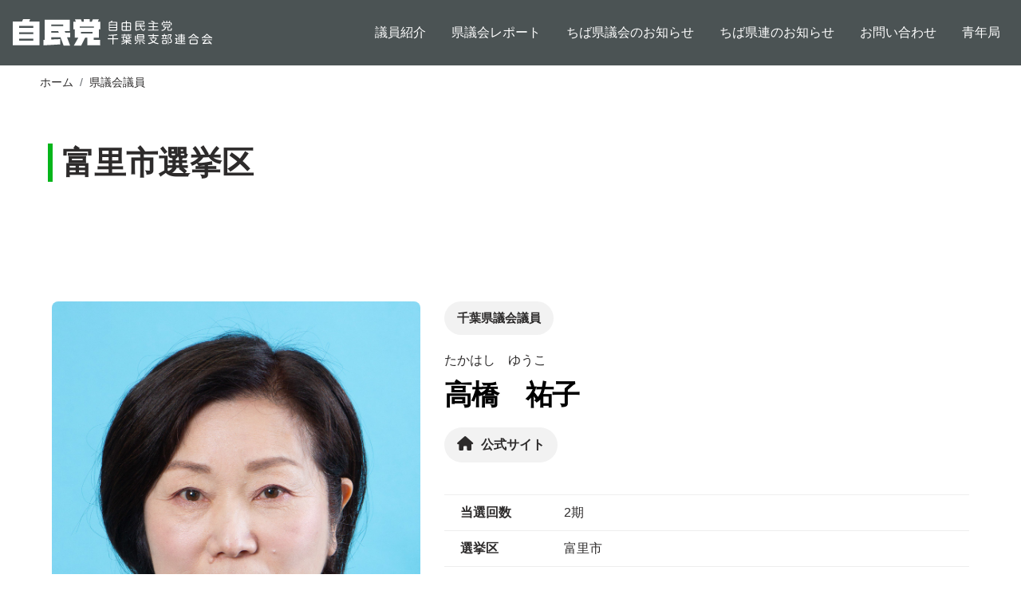

--- FILE ---
content_type: text/html; charset=UTF-8
request_url: https://www.chiba-jimin.jp/member/ken/tomisato
body_size: 17502
content:
<!DOCTYPE html>
<html lang="ja" dir="ltr" prefix="og: https://ogp.me/ns#">
  <head>
    <meta charset="utf-8" />
<meta name="keywords" content="ちば自民党,千葉,自由民主党,千葉県連" />
<meta name="robots" content="index, follow" />
<link rel="canonical" href="https://www.chiba-jimin.jp/member/ken/tomisato" />
<link rel="icon" href="/themes/custom/jimin/favicon.ico" />
<meta property="og:type" content="website" />
<meta property="og:url" content="https://www.chiba-jimin.jp/member/ken/tomisato" />
<meta property="og:title" content="富里市選挙区 | ちば自民党" />
<meta property="og:description" content="自由民主党千葉県支部連合会の公式サイト。ちば自民党の政策、最新ニュース、議員情報、県議会リポートを掲載。" />
<meta property="og:image" content="https://www.chiba-jimin.jp/themes/custom/jimin/images/chibajimin_ogp.png" />
<meta property="fb:admins" content="134659433399066" />
<meta property="fb:app_id" content="336645240316283" />
<meta name="twitter:card" content="summary_large_image" />
<meta name="twitter:description" content="自由民主党千葉県支部連合会の公式サイト。ちば自民党の政策、最新ニュース、議員情報、県議会リポートを掲載。" />
<meta name="twitter:title" content="富里市選挙区 | ちば自民党" />
<meta name="twitter:image" content="https://www.chiba-jimin.jp/themes/custom/jimin/images/chibajimin_ogp.png" />
<link rel="manifest" href="/manifest.json" />
<meta name="theme-color" content="#64df30" />
<meta name="apple-mobile-web-app-capable" content="yes" />
<meta name="MobileOptimized" content="width" />
<meta name="HandheldFriendly" content="true" />
<meta name="viewport" content="width=device-width, initial-scale=1, shrink-to-fit=no" />
<meta http-equiv="x-ua-compatible" content="ie=edge" />
<link rel="apple-touch-icon" sizes="192x192" href="2627" />
<link rel="alternate" type="application/rss+xml" title="富里市選挙区" href="https://www.chiba-jimin.jp/taxonomy/term/23/feed" />
<script src="/sites/default/files/google_tag/chibajimin/google_tag.script.js?t9b5xp" defer></script>

    <title>富里市選挙区 | ちば自民党</title>
    <link rel="stylesheet" media="all" href="/sites/default/files/css/css_Lct2al3qLGwbD-ZymMB9OWJK2_w_S7FXap4w-lF3c94.css?delta=0&amp;language=ja&amp;theme=jimin&amp;include=eJxlikEOwzAIwD6ULk-KoEEZE4QKSKf-ftOO68UH22iWkQ5HQ3Bnq-gEffelWPC_KUXAoGjC45n3Pq1TebHyrEMMQbbIS3iOErubSEv7vivTZr2ZElckaUUIKifTO-qPD7W-hD6GLEOZ" />
<link rel="stylesheet" media="all" href="/sites/default/files/css/css_R11-aZ-67AOo8wRrcyWMScOtHAAYq_-6lLjcZdEsRIU.css?delta=1&amp;language=ja&amp;theme=jimin&amp;include=eJxlikEOwzAIwD6ULk-KoEEZE4QKSKf-ftOO68UH22iWkQ5HQ3Bnq-gEffelWPC_KUXAoGjC45n3Pq1TebHyrEMMQbbIS3iOErubSEv7vivTZr2ZElckaUUIKifTO-qPD7W-hD6GLEOZ" />

    
  </head>
  <body class="layout-no-sidebars page-taxonomy-term-23 page-vocabulary-dequyilan page-view-taxonomy-term path-taxonomy">
    <a href="#main-content" class="visually-hidden focusable skip-link">
      メインコンテンツに移動
    </a>
    <noscript><iframe src="https://www.googletagmanager.com/ns.html?id=GTM-WG54ZJ6" height="0" width="0" style="display:none;visibility:hidden"></iframe></noscript>
      <div class="dialog-off-canvas-main-canvas" data-off-canvas-main-canvas>
    <div id="page-wrapper">
  <div id="page">
    <header id="header" class="header" role="banner" aria-label="サイトヘッダー">
                      <nav class="navbar navbar-dark bg-primary navbar-expand-lg" id="navbar-main">
                          <a href="/" title="ホーム" rel="home" class="navbar-brand">
          <img src="/themes/custom/jimin/images/jimin_header_w.svg" alt="ホーム" class="img-fluid d-inline-block align-top" />
        <span class="ml-2 d-none d-md-inline">ちば自民党</span>
  </a>


                          <button class="navbar-toggler collapsed" type="button" data-bs-toggle="collapse" data-bs-target="#CollapsingNavbar" aria-controls="CollapsingNavbar" aria-expanded="false" aria-label="Toggle navigation"><span class="navbar-toggler-icon"></span></button>
              <div class="collapse navbar-collapse justify-content-end" id="CollapsingNavbar">
                                  <nav role="navigation" aria-labelledby="block-jimin-main-menu-menu" id="block-jimin-main-menu" class="block block-menu navigation menu--main">
            
  <h2 class="visually-hidden" id="block-jimin-main-menu-menu">メインナビゲーション</h2>
  

        
              <ul class="clearfix nav navbar-nav">
                    <li class="nav-item">
                          <a href="/member/ken" class="nav-link nav-link--member-ken" data-drupal-link-system-path="member/ken">議員紹介</a>
              </li>
                <li class="nav-item">
                          <a href="/report" class="nav-link nav-link--report" data-drupal-link-system-path="report">県議会レポート</a>
              </li>
                <li class="nav-item">
                          <a href="/news" class="nav-link nav-link--news" data-drupal-link-system-path="news">ちば県議会のお知らせ</a>
              </li>
                <li class="nav-item">
                          <a href="/activity" class="nav-link nav-link--activity" data-drupal-link-system-path="activity">ちば県連のお知らせ</a>
              </li>
                <li class="nav-item">
                          <a href="/contact" class="nav-link nav-link--contact" data-drupal-link-system-path="webform/inquiry">お問い合わせ</a>
              </li>
                <li class="nav-item">
                          <a href="/youth" class="nav-link nav-link--youth" data-drupal-link-system-path="node/7780">青年局</a>
              </li>
        </ul>
  


  </nav>


                                	            </div>
                                          </nav>
          </header>
          <div class="highlighted">
        <aside class="container-fluid section clearfix" role="complementary">
            <div data-drupal-messages-fallback class="hidden"></div>


        </aside>
      </div>
            <div id="main-wrapper" class="layout-main-wrapper clearfix">
              <div id="main" class="container-fluid">
            <div id="block-jimin-breadcrumbs" class="block block-system block-system-breadcrumb-block">
  
    
      <div class="content">
      

  <nav role="navigation" aria-label="breadcrumb">
    <ol class="breadcrumb">
                  <li class="breadcrumb-item">
          <a href="/">ホーム</a>
        </li>
                        <li class="breadcrumb-item">
          <a href="/member/ken1">県議会議員</a>
        </li>
              </ol>
  </nav>

    </div>
  </div>


          <div class="row row-offcanvas row-offcanvas-left clearfix">
              <main class="main-content col" id="content" role="main">
                <section class="section">
                  <a id="main-content" tabindex="-1"></a>
                    <div id="block-jimin-page-title" class="block block-core block-page-title-block">
  
    
      <div class="content">
      
  <h1 class="title">富里市選挙区</h1>


    </div>
  </div>
<div id="block-jimin-content" class="block block-system block-system-main-block">
  
    
      <div class="content">
      <div class="views-element-container"><div class="view view-taxonomy-term view-id-taxonomy_term view-display-id-page_1 js-view-dom-id-080e16bda2f60a807148ddca7d68db24132d0776545242ff99fb66bc80e481a2">
  
    
      <div class="view-header">
      <div id="taxonomy-term-23" class="taxonomy-term vocabulary-dequyilan">
  
    
  <div class="content">
    
  </div>
</div>

    </div>
      
      <div class="view-content row">
          <div class="views-row">
    

<article data-history-node-id="5441" class="node node--type-member node--view-mode-teaser clearfix">
  <header>
    
          <h2 class="node__title">
        <a href="/member/5441" rel="bookmark"></a>
      </h2>
        
      </header>
  <div class="node__content clearfix">
      <div class="member-single-page">
      <div class="member-inner">
          <div class="row">
              <div class="col-lg-5 col-md-6 col-sm-12 col-xs-12">
                  <div class="member-image">

                      <div class="field field--name-field-member-image field--label-hidden field__item">
                          <div class="item-image">
                              
      <div class="field field--name-field-photo field--type-image field--label-hidden field__items">
              <div class="field__item">  <img loading="lazy" src="/sites/default/files/takahashi_yuko.jpg" />

</div>
          </div>
  
                          </div>
                      </div>


                      </div>
                  </div>
              <div class="col-lg-7 col-md-6 col-sm-12 col-xs-12">
                  <div class="member-content">
                      <div class="member-name-right">
                                                        <div class="job">千葉県議会議員</div>
                                                    <span class="ruby">たかはし　ゆうこ</span>
                          <h1 class="name">高橋　祐子</h1>
                          <div class="member-socials">
                                                                <a href="https://bit.ly/2Qa97m2" class="sns_icon"><i class="fa-solid fa-house"></i>公式サイト</a>
                                                                                                                                                  </div>
                      </div>
                      <div class="member-description">
                          <div class="content-inner">
                              <table class="member">
                                  <tbody>
                                                                    <tr>
                                      <th class="member" nowrap="nowrap">当選回数</th>
                                      <td class="member" nowrap="nowrap">2期</td>
                                  </tr>
                                                                                                      <tr>
                                      <th class="member" nowrap="nowrap">選挙区</th>
                                      <td class="ken_member" nowrap="nowrap">富里市</td>
                                  </tr>
                                                                                                      <tr>
                                      <th class="member" nowrap="nowrap">生年月日</th>
                                      <td class="ken_member" nowrap="nowrap">昭和35年9月16日</td>
                                  </tr>
                                                                                                      <tr>
                                      <th class="ken_member" nowrap="nowrap">事務所</th>
                                      <td class="ken_member" nowrap="nowrap">富里市七栄723-2</td>
                                  </tr>
                                                                                                      <tr>
                                      <th class="ken_member" nowrap="nowrap">TEL</th>
                                      <td class="ken_member" nowrap="nowrap">0476-33-7252</td>
                                  </tr>
                                                                                                                                                                                                                <tr>
                                          <th class="ken_member" nowrap="nowrap"></th>
                                          <td class="ken_member" nowrap="nowrap"><a href="/member/5441">県議会リポートを見る</a></td>
                                      </tr>
                                                                    </tbody>
                              </table>
                          </div>
                      </div>
                  </div>
              </div>
          </div>


          <div class="member-info">
              <div class="row">
                  <div class="col-lg-5 col-md-6 col-sm-12 col-xs-12">
                      <div class="member-content">
                          <h2 class="name hidden"></h2>
                          <div class="content-inner"></div>
                      </div>
                  </div>
                  <div class="col-lg-7 col-md-6 col-sm-12 col-xs-12">
                      <div class="member-content">
                          <h2 class="name hidden"></h2>
                          <div class="content-inner"></div>
                      </div>

                  </div>
              </div>
          </div>
          <div class="content">

              <div class="member-quote">  </div>

          </div>
      </div>
      </div>



  </div>
</article>

  </div>

    </div>
  
              
            </div>
</div>

    </div>
  </div>


                </section>
              </main>
                                  </div>
        </div>
          </div>
        <footer class="site-footer">
              <div class="container-fluid">
                      <div class="site-footer__top clearfix">
                <section class="row region region-footer-first">
    

<div id="block-footer-inner" class="block-content-basic block block-block-content block-block-content7312c9e0-1c58-4b27-93e3-e9160c7f4110">
  
    
      <div class="content">
      
            <div class="clearfix text-formatted field field--name-body field--type-text-with-summary field--label-hidden field__item"><div class="footer-inner">
<div class="footer-top">
<div class="row">
<div class="col-xl-12 col-lg-12 col-md-12 col-sm-12 col-xs-12">
<div class="before-footer clearfix area">
<div class="contact-info">
<p class="footer-logo"><img alt="自民党" data-entity-type data-entity-uuid src="/themes/custom/jimin/images/jimin_id_w.svg"></p>

<p class="description">自由民主党千葉県支部連合会</p>

<div class="address-info">〒260-0855　千葉市中央区市場町2番13号</div>

<div class="tel-info">TEL: 043-227-7411　FAX: 043-225-4011</div>
</div>
</div>
</div>
</div>
</div>
</div>

<div class="content">
<div class="footer-center">
<div class="row">
<div class="col-lg-3 col-xs-12">
<h2 class="block-title"><span>ちば県連について</span></h2>
<ul class="menu">
	<li><a href="/activity">ちば県連のお知らせ</a></li>
	<li><a href="/news">ちば県議会のお知らせ</a></li>
	<li><a href="/report">県議会レポート</a></li>
	<li><a href="/officer">役員会</a></li>
</ul>
</div>

<div class="col-lg-3 col-xs-12">
<h2 class="block-title"><span>議員リスト</span></h2>
<ul class="menu">
	<li><a href="/member">千葉県議会議員</a></li>
	<li><a href="/member/syu">衆議院議員・選挙区支部</a></li>
	<li><a href="/member/san">参議院議員・選挙区支部</a></li>
</ul>
</div>

<div class="col-lg-3 col-xs-12">
<h2 class="block-title"><span>政策について</span></h2>
<ul class="menu">
	<li><a href="/policy">自由民主党の政策</a></li>
	<li><a href="/join">入党案内</a></li>
</ul>
</div>

<div class="col-lg-3 col-xs-12">
<h2 class="block-title"><span>&nbsp;</span></h2>
<ul class="menu">

	<li><a href="/access">アクセス</a></li>
	<li><a href="/privacy">プライバシーポリシー</a></li>
	<li><a href="/link">リンク</a></li>
	<li><a href="/sitepolicy">サイトについて</a></li>
</ul>
</div>
</div>
</div>
</div>
</div>
      


    </div>
  </div>

  </section>

              
              
              
            </div>
                                <div class="site-footer__bottom">
                <section class="row region region-footer-fifth">
    <div id="block-copyright" class="block-content-basic block block-block-content block-block-content87508081-4809-4e21-a5d7-aef54b31a7a8">
  
    
      <div class="content">
      
            <div class="clearfix text-formatted field field--name-body field--type-text-with-summary field--label-hidden field__item"><p>©&nbsp;Copyright 自由民主党千葉県支部連合会 All rights reserved.</p>
</div>
      
    </div>
  </div>

  </section>

            </div>
                  </div>
          </footer>
  </div>
</div>

  </div>

    
    <script type="application/json" data-drupal-selector="drupal-settings-json">{"path":{"baseUrl":"\/","pathPrefix":"","currentPath":"taxonomy\/term\/23","currentPathIsAdmin":false,"isFront":false,"currentLanguage":"ja"},"pluralDelimiter":"\u0003","suppressDeprecationErrors":true,"pwa_service_worker":{"cache_version":"2.1.0-beta7-v1","installPath":"\/service-worker-data","scope":"\/"},"button_text":"Scroll to top","button_style":"image","button_animation":"fade","button_animation_speed":200,"scroll_distance":100,"scroll_speed":300,"user":{"uid":0,"permissionsHash":"5f51586220508c799eee23ea4a247bf7dc7c56c9a3ecde404aaea00993335920"}}</script>
<script src="/sites/default/files/js/js_X4OhWIrfPxO4GRwERDfGuudleJo2YlBWEVg7juQgPPY.js?scope=footer&amp;delta=0&amp;language=ja&amp;theme=jimin&amp;include=eJxlyMEOgCAIANAfsvFJTB1zFIkDzPX3HerW8b2dT-7QREuWzeMW7i2NldHJLq6ES-0gg4-vkldTEQwdWGaEdvjNA0j2JDk"></script>

  </body>
</html>


--- FILE ---
content_type: image/svg+xml
request_url: https://www.chiba-jimin.jp/themes/custom/jimin/images/jimin_header_w.svg
body_size: 11851
content:
<?xml version="1.0" encoding="utf-8"?>
<svg version="1.1" id="レイヤー_1" xmlns="http://www.w3.org/2000/svg" xmlns:xlink="http://www.w3.org/1999/xlink" x="0px"
	 y="0px" viewBox="0 0 205 28" style="enable-background:new 0 0 205 28;" xml:space="preserve">
<style type="text/css">
	.st0{fill:#FFFFFF;}
</style>
<path class="st0" d="M6.6,9V7h14.4v2H6.6z M27.5,2.4H16.9L17.9,0h-7.3l-1,2.4H0v24.7h27.5V2.4z M6.6,15.5v-1.9h14.4v1.9H6.6z
	 M6.6,22.3v-2.1h14.4v2.1H6.6z M39.6,7.4V5.6h12.2v1.7H39.6z M55.8,18.9h3.2V14H54l-0.6-1.6h5.3V0.7H32.8v20.8l-1.2,0.1v5.6l17.1-1
	v-5.5l-9.1,0.4v-2.2h9.5l3.2,8.6h6.7L55.8,18.9z M39.6,14v-1.6h7.1l0.6,1.6H39.6z M68.9,8.9V7.6h14.5v1.3H68.9z M89.8,21.6h-6.6
	v-2.4h5.3v-8.7H90V2.6h-2.5l1-2.3h-6.3l-0.9,2.3h-2.1V0h-6.2v2.6h-2.1l-0.7-2.3H64l0.8,2.3h-2.5v7.9h1.4v8.7h3.7l-4.6,8.2h7.6l4-8.2
	h2.2v7.9h13.3L89.8,21.6L89.8,21.6z M70.2,14.9v-1.6H82v1.6H70.2z"/>
<g>
	<path class="st0" d="M100.4,2.8c0.2-0.2,0.7-0.7,1-1c0.2-0.2,0.3-0.2,0.5-0.2c0.3,0,0.6,0.2,0.6,0.4c0,0.2-0.4,0.6-0.7,0.8h4.3
		c0.9,0,1.3,0.3,1.3,1.3v6.8c0,1-0.4,1.3-1.3,1.3h-6c-0.9,0-1.3-0.3-1.3-1.3V4.1c0-1,0.4-1.3,1.3-1.3H100.4z M106.3,5.6V4.2
		c0-0.4-0.2-0.5-0.5-0.5h-5.6c-0.4,0-0.5,0.2-0.5,0.5v1.4H106.3z M99.7,6.4v1.9h6.6V6.4H99.7z M99.7,9.1v1.6c0,0.3,0.1,0.5,0.5,0.5
		h5.6c0.4,0,0.5-0.2,0.5-0.5V9.1H99.7z"/>
	<path class="st0" d="M116.3,2c0-0.2,0-0.5,0.4-0.5c0.4,0,0.5,0.1,0.5,0.5v1.4h3.1c0.9,0,1.3,0.3,1.3,1.3v6.1c0,1-0.4,1.3-1.3,1.3
		h-7.1c-0.9,0-1.3-0.3-1.3-1.3V4.7c0-1,0.4-1.3,1.3-1.3h3.1V2z M116.3,4.4h-2.8c-0.4,0-0.5,0.2-0.5,0.5v2.3h3.4V4.4z M116.3,11.2
		V8.1H113v2.6c0,0.3,0.2,0.5,0.5,0.5H116.3z M117.3,4.4v2.9h3.4V4.9c0-0.4-0.2-0.5-0.5-0.5H117.3z M117.3,11.2h2.8
		c0.3,0,0.5-0.2,0.5-0.5V8.1h-3.4V11.2z"/>
	<path class="st0" d="M131.6,5.3c0,0.6,0.1,0.9,0.1,1.4h3.8c0.2,0,0.5,0.1,0.5,0.5c0,0.4-0.3,0.4-0.5,0.4h-3.6
		c0.6,2.5,1.9,3.6,2.4,3.6c0.4,0,0.5-0.4,0.7-1c0.2-0.7,0.2-0.7,0.5-0.7c0.3,0,0.5,0.2,0.5,0.5c0,0.2-0.2,0.9-0.5,1.3
		c-0.2,0.4-0.5,0.9-1.2,0.9c-1.2,0-2.8-1.9-3.4-4.6h-3.8v3.2c0,0.1,0,0.2,0.2,0.2c0.1,0,1.4-0.3,2.2-0.6c0.4-0.1,0.8-0.3,1-0.3
		c0.3,0,0.3,0.3,0.3,0.4c0,0.1,0,0.3-0.2,0.4c-0.3,0.1-1.7,0.5-2.2,0.7c-0.2,0-1.4,0.4-1.7,0.4c-0.1,0-0.6,0-0.6-0.8V3.3
		c0-0.9,0.3-1.2,1.2-1.2h6.9c0.8,0,1.1,0.3,1.1,1.1v1.1c0,0.8-0.3,1.1-1.1,1.1H131.6z M127.2,4.5h6.9c0.3,0,0.4-0.1,0.4-0.4V3.3
		c0-0.2-0.1-0.4-0.4-0.4h-6.4c-0.3,0-0.5,0.1-0.5,0.5V4.5z M127.2,5.3v1.4h3.6c-0.1-0.5-0.1-1-0.1-1.4H127.2z"/>
	<path class="st0" d="M144.9,7.4h3.7c0.1,0,0.5,0,0.5,0.4c0,0.4-0.4,0.4-0.5,0.4h-3.7v2.8h4.4c0.1,0,0.5,0,0.5,0.4
		c0,0.4-0.3,0.4-0.5,0.4h-9.8c-0.1,0-0.5,0-0.5-0.4c0-0.4,0.3-0.4,0.5-0.4h4.4V8.2h-3.7c-0.1,0-0.5,0-0.5-0.4c0-0.4,0.3-0.4,0.5-0.4
		h3.7V4.8h-4.1c-0.1,0-0.5,0-0.5-0.4c0-0.4,0.3-0.4,0.5-0.4h9.2c0.1,0,0.5,0,0.5,0.4c0,0.4-0.3,0.4-0.5,0.4h-4.1V7.4z M142.7,1.6
		c0.3,0,1.3,0.5,2,0.8c1,0.6,1,0.7,1,0.9c0,0.3-0.2,0.6-0.5,0.6c-0.2,0-0.2,0-0.7-0.4c-0.7-0.5-1.6-0.8-1.9-1
		c-0.2-0.1-0.3-0.2-0.3-0.4C142.2,1.9,142.4,1.6,142.7,1.6z"/>
	<path class="st0" d="M155.7,8.6c-0.7,0-1-0.3-1-1V6.2c0-0.6,0.2-0.9,1-0.9h5.1c0.7,0,1,0.3,1,0.9v1.4c0,0.6-0.2,1-1,1h-0.9v2.1
		c0,0.5,0.3,0.5,0.8,0.5c1.4,0,1.5,0,1.6-0.1c0.1-0.1,0.2-0.2,0.3-0.9c0.1-0.6,0.1-0.8,0.5-0.8c0.1,0,0.5,0,0.5,0.4
		c0,0.5-0.1,1.6-0.5,2c-0.2,0.2-0.5,0.2-0.8,0.2c-0.5,0-1.2,0-1.7,0c-1.1,0-1.6,0-1.6-1.3V8.6h-1.5c-0.2,1.3-0.6,2.2-1.9,2.9
		c-0.9,0.5-1.9,0.7-2.2,0.7c-0.3,0-0.5-0.4-0.5-0.6c0-0.3,0.3-0.4,0.4-0.4c2.8-0.5,3-1.8,3.2-2.7H155.7z M157.8,3.5V2.1
		c0-0.2,0-0.5,0.5-0.5c0.4,0,0.5,0.2,0.5,0.5v1.4h1.5c0,0-0.1-0.1-0.1-0.2c0-0.1,0-0.1,0.2-0.4c0.1-0.1,0.5-0.8,0.6-1
		c0-0.1,0.1-0.2,0.4-0.2c0.2,0,0.5,0.1,0.5,0.4c0,0.3-0.7,1.2-0.9,1.4h1.2c1,0,1.2,0.5,1.2,1.2v1c0,0.2,0,0.5-0.5,0.5
		c-0.5,0-0.5-0.3-0.5-0.5v-1c0-0.4-0.2-0.5-0.5-0.5h-7.3c-0.4,0-0.5,0.2-0.5,0.5v1c0,0.2,0,0.5-0.5,0.5c-0.5,0-0.5-0.3-0.5-0.5v-1
		c0-0.8,0.2-1.2,1.2-1.2h1.2c-0.1,0-0.1-0.1-0.4-0.6c-0.1-0.1-0.3-0.5-0.4-0.6c0-0.1-0.1-0.1-0.1-0.2c0-0.3,0.3-0.4,0.5-0.4
		c0.3,0,0.3,0.1,0.6,0.5c0.2,0.2,0.5,0.8,0.5,1c0,0.1-0.1,0.3-0.2,0.3H157.8z M156.1,6.1c-0.3,0-0.4,0.1-0.4,0.4v0.9
		c0,0.3,0.1,0.4,0.4,0.4h4.4c0.3,0,0.4-0.1,0.4-0.4V6.5c0-0.2-0.1-0.4-0.4-0.4H156.1z"/>
	<path class="st0" d="M103.5,19.8h4.4c0.1,0,0.5,0,0.5,0.5c0,0.4-0.2,0.5-0.5,0.5h-4.4v4.9c0,0.2,0,0.5-0.5,0.5
		c-0.4,0-0.6-0.1-0.6-0.5v-4.9H98c-0.1,0-0.5,0-0.5-0.5c0-0.4,0.1-0.5,0.5-0.5h4.4v-2.7c-1.5,0.1-3.3,0.1-3.5,0.1
		c-0.2,0-0.6,0-0.6-0.5c0-0.4,0.3-0.4,0.7-0.4c4.4-0.1,6-0.4,7.5-0.6c0.1,0,0.2,0,0.4,0c0.4,0,0.5,0.3,0.5,0.5
		c0,0.3-0.2,0.4-0.4,0.4c-0.1,0-1.4,0.3-3.5,0.5V19.8z"/>
	<path class="st0" d="M117.3,22.5h4.1c0.1,0,0.4,0,0.4,0.4c0,0.4-0.2,0.4-0.4,0.4H118c0.8,0.7,2.1,1.3,2.8,1.5l1,0.3
		c0.2,0.1,0.3,0.2,0.3,0.4c0,0,0,0.5-0.4,0.5c-0.5,0-2.9-0.7-4.4-2.2v2.1c0,0.2,0,0.5-0.4,0.5c-0.4,0-0.5-0.1-0.5-0.5v-2
		c-1.4,1.5-3.9,2.2-4.4,2.2c-0.4,0-0.4-0.3-0.4-0.5c0-0.2,0.1-0.3,0.3-0.3c1.2-0.3,2.1-0.6,3.1-1.2c0.4-0.2,0.6-0.4,0.7-0.5h-3.4
		c-0.1,0-0.4,0-0.4-0.4s0.3-0.4,0.4-0.4h4.1v-0.3c0-0.2,0-0.3,0.2-0.4h-2.4c-0.7,0-1.1-0.2-1.1-1.1v-1.7h-1.2c-0.1,0-0.4,0-0.4-0.4
		c0-0.3,0.2-0.4,0.4-0.4h1.2v-0.5c0-0.1,0-0.4,0.4-0.4c0.3,0,0.5,0.1,0.5,0.4v0.5h2.3v-0.5c0-0.1,0-0.4,0.4-0.4
		c0.4,0,0.5,0.1,0.5,0.4v0.5h2.3v-0.5c0-0.2,0.1-0.4,0.4-0.4c0.4,0,0.5,0.1,0.5,0.4v0.5h1.3c0.1,0,0.4,0,0.4,0.4
		c0,0.4-0.3,0.4-0.4,0.4h-1.3v0.4c0,0.9-0.4,1-1,1h-2.1c-0.7,0-1-0.1-1-1v-0.4H114v1.6c0,0.2,0.1,0.4,0.4,0.4h6.6
		c0.1,0,0.4,0,0.4,0.4c0,0.4-0.3,0.4-0.4,0.4h-4c0.2,0.1,0.2,0.3,0.2,0.4V22.5z M114.4,15.9c0-0.2,0-0.5,0.5-0.5
		c0.4,0,0.5,0.2,0.5,0.4v0.3h3v-0.3c0-0.1,0-0.4,0.4-0.4c0.4,0,0.5,0.2,0.5,0.4v0.3h2.2c0.1,0,0.5,0,0.5,0.4c0,0.4-0.4,0.4-0.5,0.4
		h-2.2v0.4c0,0.1,0,0.4-0.5,0.4c-0.4,0-0.5-0.2-0.5-0.4V17h-3v0.4c0,0.1,0,0.4-0.4,0.4c-0.4,0-0.5-0.2-0.5-0.4V17h-2.2
		c-0.1,0-0.5,0-0.5-0.4c0-0.4,0.3-0.4,0.5-0.4h2.2V15.9z M117.2,19.1v0.5c0,0.2,0.1,0.3,0.3,0.3h1.8c0.2,0,0.3-0.1,0.3-0.3v-0.5
		H117.2z"/>
	<path class="st0" d="M125.8,25.9c-0.3,0-0.5-0.3-0.5-0.5c0-0.3,0.1-0.3,0.9-0.7c0.7-0.3,1.2-0.8,1.6-1.3c0.1-0.1,0.2-0.2,0.3-0.2
		c0.2,0,0.5,0.2,0.5,0.5C128.6,24.3,126.3,25.9,125.8,25.9z M131.1,22.8v2.9c0,0.4-0.2,0.5-0.5,0.5c-0.4,0-0.5-0.2-0.5-0.5v-2.9
		h-3.2c-0.9,0-1.2-0.3-1.2-1.2v-4c0-0.4,0.2-0.5,0.5-0.5c0.4,0,0.4,0.3,0.4,0.5v3.9c0,0.3,0.2,0.5,0.5,0.5h8.4
		c0.4,0,0.5,0.3,0.5,0.4c0,0.4-0.3,0.4-0.5,0.4H131.1z M135,20c0,0.8-0.3,1.1-1.1,1.1h-5.1c-0.8,0-1.1-0.3-1.1-1.1v-3.2
		c0-0.7,0.3-1.1,1.1-1.1h5.1c0.8,0,1.1,0.3,1.1,1.1V20z M134.1,17.4v-0.5c0-0.3-0.1-0.4-0.4-0.4h-4.6c-0.2,0-0.4,0.1-0.4,0.4v0.5
		H134.1z M134.1,18h-5.3v0.8h5.3V18z M134.1,19.5h-5.3V20c0,0.2,0.1,0.4,0.4,0.4h4.6c0.3,0,0.4-0.1,0.4-0.4V19.5z M135.4,25.9
		c-0.2,0-0.3-0.1-0.8-0.5c-0.6-0.5-1.2-0.9-1.7-1.2c-0.1-0.1-0.3-0.2-0.3-0.4c0-0.1,0.1-0.4,0.4-0.4c0.4,0,2.1,1.2,2.3,1.3
		c0.3,0.3,0.6,0.4,0.6,0.6C136,25.6,135.7,25.9,135.4,25.9z"/>
	<path class="st0" d="M141.2,20.2c-0.2,0-0.5,0-0.5-0.5c0-0.4,0.3-0.5,0.5-0.5h2.8v-1.6h-4.4c-0.1,0-0.5,0-0.5-0.5
		c0-0.5,0.3-0.5,0.5-0.5h4.4v-0.9c0-0.2,0.1-0.4,0.5-0.4c0.3,0,0.5,0.1,0.5,0.4v0.9h4.4c0.1,0,0.5,0,0.5,0.5c0,0.4-0.3,0.5-0.5,0.5
		h-4.4v1.6h1.7c0.5,0,1.2,0,1.2,0.8c0,1-1.4,2.7-2.5,3.6c1.2,0.7,2.6,1.1,4,1.3c0.2,0,0.4,0.1,0.4,0.4c0,0.1,0,0.6-0.5,0.6
		c-0.4,0-2.8-0.4-4.8-1.7c-1.9,1.1-4.4,1.7-4.8,1.7c-0.5,0-0.5-0.4-0.5-0.6c0-0.3,0.2-0.4,0.5-0.5c1.4-0.2,2.7-0.6,4-1.3
		c-1-0.8-2.1-2.2-2.1-2.6c0-0.3,0.3-0.5,0.6-0.5c0.2,0,0.3,0.1,0.4,0.3c0.8,1.2,1,1.5,2.1,2.2c1.4-1,2.2-2.4,2.2-2.7
		c0-0.2-0.2-0.2-0.4-0.2H141.2z"/>
	<path class="st0" d="M155.5,16.6v-0.9c0-0.3,0.2-0.4,0.5-0.4c0.4,0,0.4,0.3,0.4,0.4v0.9h1.9c0.1,0,0.5,0,0.5,0.4
		c0,0.4-0.4,0.4-0.5,0.4H158c-0.1,0.6-0.3,1.2-0.6,2.3h1.2c0.2,0,0.4,0,0.4,0.4s-0.3,0.4-0.4,0.4h-5.3c-0.1,0-0.4,0-0.4-0.4
		c0-0.4,0.3-0.4,0.4-0.4h1.1c-0.1-0.8-0.2-1.4-0.4-2.3h-0.4c-0.1,0-0.5,0-0.5-0.4c0-0.4,0.4-0.4,0.5-0.4H155.5z M157.2,21.7
		c1,0,1.2,0.3,1.2,1.2v1.7c0,1-0.3,1.3-1.2,1.3h-2.4c-1,0-1.2-0.3-1.2-1.3V23c0-1,0.3-1.2,1.2-1.2H157.2z M157.5,23
		c0-0.4-0.2-0.5-0.5-0.5h-2c-0.3,0-0.5,0.1-0.5,0.5v1.6c0,0.4,0.2,0.5,0.5,0.5h2c0.3,0,0.5-0.1,0.5-0.5V23z M154.9,17.5
		c0.2,0.9,0.3,1.6,0.4,2.3h1.2c0.1-0.5,0.4-1.2,0.5-2.3H154.9z M160.3,25.7c0,0.1,0,0.5-0.4,0.5c-0.4,0-0.5-0.2-0.5-0.5v-8.9
		c0-0.8,0.2-1.1,1.1-1.1h1.6c0.5,0,1.2,0,1.2,0.8c0,0.4-0.3,1.1-0.8,2.1c-0.1,0.1-0.4,0.8-0.5,0.9c0,0.1,0,0.1,0,0.2
		c0,0.1,0.1,0.2,0.1,0.2c0.5,0.5,0.7,0.7,1,1.2c0.4,0.6,0.5,1.2,0.5,1.8c0,0.7-0.3,1.6-1.1,1.9c-0.3,0.1-0.5,0.1-1,0.1
		c-0.5,0-0.8,0-0.8-0.5c0-0.3,0.1-0.4,0.4-0.4c0.1,0,0.5,0,0.5,0c0.8,0,1-0.7,1-1.3c0-0.9-0.6-1.7-0.9-2c-0.6-0.7-0.7-0.8-0.7-1
		c0-0.2,0.1-0.4,0.1-0.5c0.2-0.4,1.1-2.1,1.1-2.4c0-0.2-0.2-0.2-0.4-0.2h-1.2c-0.3,0-0.4,0.1-0.4,0.4V25.7z"/>
	<path class="st0" d="M168,20.8c0-0.1,0.1-0.1,0.1-0.1c0-0.1-0.1-0.1-0.1-0.1h-0.8c-0.3,0-0.4-0.2-0.4-0.4c0-0.3,0.1-0.5,0.5-0.5
		h1.4c0.3,0,0.7,0,0.7,0.6c0,0.2-0.1,0.4-0.3,0.6l-0.6,0.8c0,0-0.1,0.1-0.1,0.1c0,0,0,0.1,0.2,0.2c0.4,0.3,0.7,0.7,0.7,1.1
		c0,0.3-0.1,0.7-0.6,1.2c-0.1,0.1-0.1,0.1-0.1,0.1c0,0.1,0.1,0.1,0.2,0.1c0.2,0,0.3,0,0.8,0.2s1.3,0.3,1.9,0.3h5.6
		c0.2,0,0.4,0.1,0.4,0.4c0,0.5-0.4,0.5-0.5,0.5h-5.4c-0.7,0-1.5-0.1-2.2-0.3c-0.6-0.2-0.9-0.3-1.1-0.3c-0.2,0-0.3,0.1-0.5,0.1
		c-0.3,0.1-0.3,0.1-0.4,0.1c-0.2,0-0.6-0.2-0.6-0.6c0-0.3,0.2-0.4,0.4-0.5c0.7-0.4,1.1-0.9,1.1-1.3c0-0.4-0.4-0.7-0.5-0.8
		c-0.3-0.3-0.4-0.3-0.4-0.5c0-0.2,0-0.3,0.2-0.5L168,20.8z M168.5,16.4c0.1,0.1,0.5,0.6,0.7,0.8c0,0.1,0.1,0.2,0.1,0.3
		c0,0.2-0.2,0.5-0.5,0.5c-0.2,0-0.3-0.1-0.6-0.4c-0.1-0.2-0.7-0.7-1-1c-0.1-0.1-0.2-0.2-0.2-0.4c0-0.3,0.3-0.5,0.5-0.5
		C167.6,15.6,167.7,15.6,168.5,16.4z M171.2,21.9c-0.8,0-1.1-0.2-1.1-1.1v-1.9c0-0.8,0.2-1.1,1.1-1.1h1.8v-0.8h-2.6
		c-0.1,0-0.4,0-0.4-0.4c0-0.4,0.3-0.4,0.4-0.4h2.6v-0.5c0-0.1,0-0.4,0.4-0.4c0.4,0,0.5,0.1,0.5,0.4v0.5h2.7c0.1,0,0.4,0,0.4,0.4
		c0,0.4-0.3,0.4-0.4,0.4h-2.7v0.8h1.8c0.8,0,1.1,0.2,1.1,1.1v1.9c0,0.8-0.2,1.1-1.1,1.1h-1.8v0.9h3c0.2,0,0.5,0,0.5,0.4
		c0,0.4-0.2,0.4-0.5,0.4h-3v0.8c0,0.2-0.1,0.4-0.4,0.4c-0.3,0-0.5-0.1-0.5-0.4v-0.8h-2.9c-0.1,0-0.4,0-0.4-0.4
		c0-0.3,0.2-0.4,0.4-0.4h2.9v-0.9H171.2z M173,19.5v-0.9h-1.6c-0.2,0-0.4,0.1-0.4,0.4v0.6H173z M173,20.2h-2v0.6
		c0,0.3,0.1,0.4,0.4,0.4h1.6V20.2z M173.9,19.5h2v-0.6c0-0.2-0.1-0.4-0.4-0.4h-1.6V19.5z M173.9,20.2v1h1.6c0.3,0,0.4-0.1,0.4-0.4
		v-0.6H173.9z"/>
	<path class="st0" d="M185.5,16.6c-1.8,2.1-4.2,3.2-4.5,3.2c-0.3,0-0.5-0.3-0.5-0.6c0-0.3,0.2-0.4,0.3-0.4c1.4-0.6,2.4-1.1,4-2.9
		c0.5-0.6,0.6-0.7,1-0.7c0.4,0,0.6,0.1,1,0.7c0.5,0.6,1.8,1.9,4,2.9c0.2,0.1,0.4,0.2,0.4,0.5c0,0.3-0.2,0.6-0.5,0.6
		c-0.4,0-2.7-1.3-4.5-3.2c-0.3-0.3-0.3-0.3-0.4-0.3C185.8,16.3,185.7,16.4,185.5,16.6z M190,24.7c0,1-0.4,1.3-1.3,1.3h-5.6
		c-0.9,0-1.3-0.3-1.3-1.3v-2.4c0-1,0.4-1.3,1.3-1.3h5.6c0.9,0,1.3,0.3,1.3,1.3V24.7z M189,22.4c0-0.4-0.2-0.5-0.5-0.5h-5.1
		c-0.4,0-0.5,0.2-0.5,0.5v2.1c0,0.3,0.2,0.5,0.5,0.5h5.1c0.4,0,0.5-0.2,0.5-0.5V22.4z M188.3,18.9c0.1,0,0.5,0,0.5,0.4
		c0,0.4-0.2,0.4-0.5,0.4h-4.8c-0.1,0-0.5,0-0.5-0.4c0-0.4,0.3-0.4,0.5-0.4H188.3z"/>
	<path class="st0" d="M197.2,19.5c-0.2,0-0.5-0.1-0.5-0.4c0-0.1,0-0.1,0-0.2c-0.3,0.1-0.8,0.5-1.4,0.8c-0.3,0.1-0.4,0.2-0.5,0.2
		c-0.3,0-0.5-0.3-0.5-0.6c0-0.3,0.2-0.4,0.4-0.5c0.7-0.3,1.3-0.6,1.7-0.9c1.1-0.7,1.5-1.1,2.3-2c0.4-0.5,0.5-0.6,0.9-0.6
		c0.4,0,0.6,0.2,0.8,0.4c0.8,0.9,1.9,2.1,4.2,3.1c0.2,0.1,0.4,0.2,0.4,0.5s-0.2,0.6-0.5,0.6c-0.1,0-0.3,0-0.4-0.1
		c-0.6-0.3-1.1-0.6-1.3-0.7c0,0,0,0.1,0,0.2c0,0.4-0.4,0.4-0.5,0.4H197.2z M195,21.8c-0.1,0-0.5,0-0.5-0.4c0-0.4,0.3-0.4,0.5-0.4
		h9.4c0.1,0,0.5,0,0.5,0.4c0,0.4-0.3,0.4-0.5,0.4H199c-0.7,1-0.7,1-2.1,2.7c0,0.1-0.1,0.1-0.1,0.1c0,0.1,0.1,0.1,0.1,0.1
		c0.4,0,2.3-0.1,2.8-0.2c1.1-0.1,1.3-0.1,2.7-0.2c-0.4-0.5-0.5-0.5-1.2-1.2c-0.2-0.2-0.2-0.3-0.2-0.4c0-0.2,0.3-0.4,0.5-0.4
		c0.2,0,0.2,0,1,0.7c0.6,0.5,1.2,1.2,1.6,1.8c0.4,0.5,0.4,0.6,0.4,0.8c0,0.3-0.3,0.5-0.6,0.5c-0.2,0-0.3-0.1-0.4-0.3
		c-0.2-0.3-0.3-0.5-0.5-0.6c-2.1,0.2-4.2,0.4-6.3,0.5c-0.1,0-1,0.1-1,0.1c-0.4,0-0.6-0.3-0.6-0.6c0-0.3,0.1-0.3,0.5-0.7
		c0.9-0.8,1.9-2.3,2-2.6H195z M197.2,18.6h5.2c-0.9-0.6-1.7-1.3-2.4-2.1c-0.1-0.2-0.2-0.2-0.3-0.2s-0.1,0-0.3,0.2
		C198.8,17.3,198,18.1,197.2,18.6L197.2,18.6z"/>
</g>
</svg>
